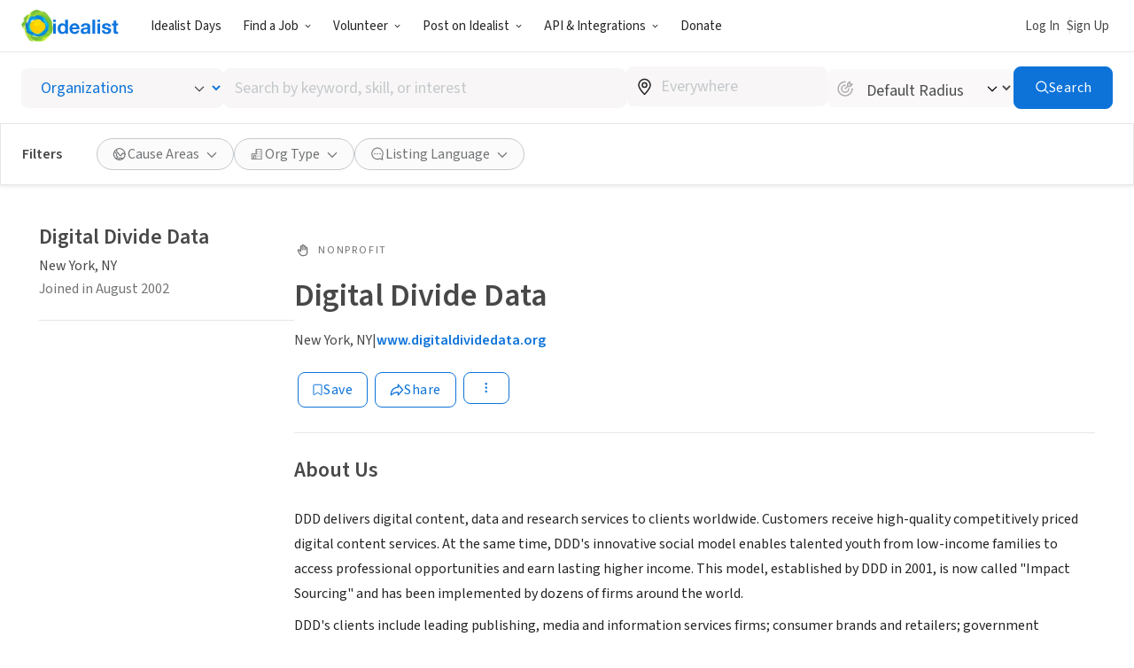

--- FILE ---
content_type: text/javascript
request_url: https://www.idealist.org/assets/ffa2b6962415b32faa7e27ea4dd7e3d8563a6603/js/en/ViewOrgPage.js
body_size: 17657
content:
window.idealistStrings = window.idealistStrings || {};
window.getTranslatedText = function(locale, text) {
                        const strings = window.idealistStrings || {};
                        return strings[text] || text;
                     };
/*! For license information please see ViewOrgPage.js.LICENSE.txt */
"use strict";(self.__LOADABLE_LOADED_CHUNKS__=self.__LOADABLE_LOADED_CHUNKS__||[]).push([[6567],{3865(e,n,t){function i(i18n){return{JOB:i18n("jobs"),INTERNSHIP:i18n("internships"),VOLOP:i18n("volunteer opportunities"),ORG:i18n("organizations"),EVENT:i18n("events"),IMPORTED:i18n("opportunities")}}t.d(n,{C:()=>r,m:()=>i});var r={JOB:"jobs",INTERNSHIP:"internships",VOLOP:"volunteer opportunities",ORG:"organizations",EVENT:"events",IMPORTED:"opportunities"}},10628(e,n,t){t.d(n,{m:()=>g});t(77332),t(66471);var i=t(29597),r=t.n(i),o=t(10456),a=t(94530),l=t(83876),s=t(62634),c=t(35593),u=t(81001),d=t(96026),p=t(3865),h=t(35656),f=o.I4.div.withConfig({componentId:"sc-1cjnx7h-0"})(["display:flex;flex-direction:row;justify-content:space-around;"]);function g(e){var n=e.disabled,t=e.listingType,i=e.listingSaved,o=e.onSaveListing,g=e.onUnsaveListing,m=e.orgDetails,x=e.tabIndex,i18n=(0,c.s)().i18n,y=i?i18n("Unsave"):i18n("Save");return(0,h.jsx)(s.m,{content:(0,h.jsxs)("div",{"data-qa-id":"save-listing-tooltip",children:[(0,h.jsx)(a.a,{mb:3,children:i18n("Would you like to get alerts when this organization posts new %(listingTypeName)s?",{listingTypeName:(0,p.m)(i18n)[t]})}),(0,h.jsxs)(f,{children:[(0,h.jsx)(l.$,{type:"button",variant:"secondary",onClick:function(){r()(m,"Missing data to save org"),m.onDismissSaveOrgTooltip(),(0,u.T)("Save Org Tooltip",{cta_type:"no"})},qaId:"decline-button",children:i18n("No, thank you")}),(0,h.jsx)(l.$,{type:"button",variant:"primary",onClick:function(){!async function(){r()(m,"Missing data to save org"),(0,u.T)("Save Org Tooltip",{cta_type:"yes"}),await m.onSaveOrg()}()},qaId:"confirm-button",children:i18n("Yes!")})]})]}),placement:"bottom-left",closeable:!0,size:"large",variant:"brand-blue",renderCondition:Boolean(null==m?void 0:m.shouldShowSaveOrgTooltip),onRender:function(){return(0,d.B)("Displayed: Save Org Tooltip")},children:(0,h.jsx)("div",{children:(0,h.jsx)(l.$,{type:"button",disabled:n,"aria-label":y,variant:"secondary",icon:{name:"bookmark",size:16},qaId:i?"unsave-listing":"save-listing",onClick:function(){if(i)g();else o()},tabIndex:x,title:y,children:y})})})}},11921(e,n,t){t.d(n,{t:()=>o});var i=t(10456).I4.div.withConfig({componentId:"sc-18g5sue-0"})(["flex:1;padding-top:32px;"]),r=t(35656);function o(e){var n=e.children;return(0,r.jsx)(i,{children:n})}},12802(e,n,t){t.d(n,{B:()=>j});t(8248),t(50928),t(51470),t(7809),t(6761),t(73645),t(60963),t(72377),t(14999),t(52093),t(14255),t(51621),t(27439),t(18888),t(30679),t(2657),t(77332),t(66471),t(47402),t(29035),t(41790),t(39221),t(55763),t(16399),t(91273),t(37716),t(25241),t(57100);var i=t(57140),r=t(89736),o=t(88131),a=t(60491),l=t(35593),s=t(62867),c=t(46191),u=t(93772),d=t(81001),p=t(73455),h=t(30550),f=t(97847);function g(e){return g="function"==typeof Symbol&&"symbol"==typeof Symbol.iterator?function(e){return typeof e}:function(e){return e&&"function"==typeof Symbol&&e.constructor===Symbol&&e!==Symbol.prototype?"symbol":typeof e},g(e)}function m(e,n){var t=Object.keys(e);if(Object.getOwnPropertySymbols){var i=Object.getOwnPropertySymbols(e);n&&(i=i.filter(function(n){return Object.getOwnPropertyDescriptor(e,n).enumerable})),t.push.apply(t,i)}return t}function x(e){for(var n=1;n<arguments.length;n++){var t=null!=arguments[n]?arguments[n]:{};n%2?m(Object(t),!0).forEach(function(n){y(e,n,t[n])}):Object.getOwnPropertyDescriptors?Object.defineProperties(e,Object.getOwnPropertyDescriptors(t)):m(Object(t)).forEach(function(n){Object.defineProperty(e,n,Object.getOwnPropertyDescriptor(t,n))})}return e}function y(e,n,t){return(n=function(e){var n=function(e,n){if("object"!=g(e)||!e)return e;var t=e[Symbol.toPrimitive];if(void 0!==t){var i=t.call(e,n||"default");if("object"!=g(i))return i;throw new TypeError("@@toPrimitive must return a primitive value.")}return("string"===n?String:Number)(e)}(e,"string");return"symbol"==g(n)?n:n+""}(n))in e?Object.defineProperty(e,n,{value:t,enumerable:!0,configurable:!0,writable:!0}):e[n]=t,e}function v(e,n){return function(e){if(Array.isArray(e))return e}(e)||function(e,n){var t=null==e?null:"undefined"!=typeof Symbol&&e[Symbol.iterator]||e["@@iterator"];if(null!=t){var i,r,o,a,l=[],s=!0,c=!1;try{if(o=(t=t.call(e)).next,0===n){if(Object(t)!==t)return;s=!1}else for(;!(s=(i=o.call(t)).done)&&(l.push(i.value),l.length!==n);s=!0);}catch(e){c=!0,r=e}finally{try{if(!s&&null!=t.return&&(a=t.return(),Object(a)!==a))return}finally{if(c)throw r}}return l}}(e,n)||function(e,n){if(e){if("string"==typeof e)return b(e,n);var t={}.toString.call(e).slice(8,-1);return"Object"===t&&e.constructor&&(t=e.constructor.name),"Map"===t||"Set"===t?Array.from(e):"Arguments"===t||/^(?:Ui|I)nt(?:8|16|32)(?:Clamped)?Array$/.test(t)?b(e,n):void 0}}(e,n)||function(){throw new TypeError("Invalid attempt to destructure non-iterable instance.\nIn order to be iterable, non-array objects must have a [Symbol.iterator]() method.")}()}function b(e,n){(null==n||n>e.length)&&(n=e.length);for(var t=0,i=Array(n);t<n;t++)i[t]=e[t];return i}function j(e){var n=e.listingType,t=e.listingId,g=e.initiallySaved,m=e.orgId,b=e.orgType,j=e.onSaved,I=e.onUnsaved,w=e.trackClickEvent,O=e.searchSavedListingsStore,T=(0,r.tg)().loggedIn,S=(0,i.useRef)(T),i18n=(0,l.s)().i18n,C=(0,r.N$)().actionsWhileLoggedOutProcessedAt,k=(0,i.useRef)(C),P=v((0,o.l)(g,{key:null!=t?t:""}),2),N=P[0],E=P[1],R=(0,a.F)(N),A=(0,i.useCallback)(function(){if(t)(0,f.to)("EMAIL_SIGNUP",{title:"Save this ".concat((0,p.n)(i18n)[n]),tmpStorage:{type:"savedListing",savedListing:{id:t,type:n}},redirectTo:"".concat(window.location.pathname).concat(window.location.search)})},[t,n,i18n]),z=(0,i.useCallback)(async function(){if(t){if(w)(0,d.T)("Save Listing",{listing_type:(0,p.n)(i18n)[n],listing_id:t,org_id:m,org_type:b});if(!T)return A();await(0,c.j)(t,n),null==j||j(),E(!0)}},[t,w,T,A,n,j,E,m,b,i18n]),L=(0,i.useCallback)(async function(){if(t)await(0,u.G)(t,n),null==I||I(),E(!1)},[t,n,I,E]);return(0,i.useEffect)(function(){if(t)if(!O)if(S.current!==T||k.current!==C)(0,s.q)([t]).then(function(e){var n=Boolean(e[t]);if(R.current!==n)E(n)})},[T,C,O,t,R,E]),(0,i.useEffect)(function(){if(t)if(O)if(N!==Boolean(O.getState()[t]))O.setState(function(e){return x(x({},e),{},y({},t,N))})},[R,t,N,O]),(0,i.useEffect)(function(){if(t)if(O)return O.subscribe(function(e){if(Boolean(e[t])!==R.current)E(Boolean(e[t]))})},[t,R,E,O]),{saved:N,save:function(){return(0,h.H)(z)},unsave:function(){return(0,h.H)(L)}}}},13901(e,n,t){t.d(n,{W:()=>c});var i=t(10456),r=t(41927),o="67px",a=i.I4.div.withConfig({componentId:"sc-1nfwnnw-0"})(["min-height:",";position:fixed;width:100%;left:0;bottom:0;z-index:3;@media all and (min-width:","){display:none;}@media print{display:none;}"],o,r.o5.mdUp),l=i.I4.div.withConfig({componentId:"sc-1nfwnnw-1"})(["align-items:center;display:flex;justify-content:center;margin-bottom:0;min-height:",";background-color:",";box-shadow:0 -3px 4px 1px rgb(0 0 0 / 15%);& > button,& > a{&:first-child{margin-left:16px;}margin-right:16px;}"],o,r.Tj.white),s=t(35656);function c(e){var n=e.children;return(0,s.jsx)(a,{id:"button-bar-container",children:(0,s.jsx)(l,{children:n})})}},18318(e,n,t){t.d(n,{L:()=>l,g:()=>s});t(14255),t(8370);var i,r=t(10456);var o,a,l=(0,r.AH)(i||(o=["\n  @media print {\n    display: none;\n    width: auto;\n    border: 0;\n    margin: 0;\n    padding: 0;\n    float: none;\n    overflow: visible;\n  }\n"],a||(a=o.slice(0)),i=Object.freeze(Object.defineProperties(o,{raw:{value:Object.freeze(a)}})))),s=r.I4.div.withConfig({componentId:"sc-12s8dnw-0"})(["overflow:auto;",";"],l)},26476(e,n,t){t.d(n,{A:()=>o});var i=t(31632),r=t(35656);function o(e){var n=e.id,t=e.children,o=e.maxWidth,a=e.qaId;return(0,r.jsx)(i.UP,{id:n,"data-qa-id":a,style:{maxWidth:o},$withFilters:!0,children:t})}},28502(e,n,t){t.d(n,{A:()=>c});var i=t(35593),r=t(10456),o=t(41927),a=(0,r.AH)(["font-size:16px;line-height:1.75;color:",";> :first-child{margin-top:0;}> :last-child{margin-bottom:0;}p{margin:8px 0;}h4 strong{font-weight:inherit;}ul{padding-left:","px;}ol{list-style:decimal;padding-left:","px;&::before{content:none;}}ol ol{list-style-type:lower-alpha;}ol ol ol{list-style-type:lower-roman;}ul li::marker{font-size:0.7em;}"],o.Tj.darkContentGrey,48,48),l=r.I4.div.withConfig({componentId:"sc-oi58gl-0"})(["overflow-wrap:anywhere;",";.ql-picker{&.ql-header{.ql-picker-label{&::before{content:'","';}&[data-value='4']::before{content:'","';}}.ql-picker-item{&::before{font-size:1em;content:'","';}&[data-value='4']::before{content:'","';}}}}"],a,function(e){return e.$bodyText},function(e){return e.$headlineText},function(e){return e.$bodyText},function(e){return e.$headlineText}),s=t(35656);function c(e){var n=e.content,i18n=(0,i.s)().i18n;return(0,s.jsx)(l,{dangerouslySetInnerHTML:{__html:n},$bodyText:i18n("Body"),$headlineText:i18n("Headline")})}},31632(e,n,t){t.d(n,{UP:()=>a,HC:()=>l,se:()=>s});var i=t(10456),r=t(51797),o=t(41927),a=i.I4.aside.withConfig({componentId:"sc-jjlhz2-0"})(["display:flex;flex-direction:column;flex-grow:0;flex-shrink:0;position:sticky;top:",";height:100%;padding-top:",";overflow-wrap:break-word;@media all and (max-width:","){display:none;}@media all and (min-width:",") and (max-width:","){width:308px;}@media all and (min-width:","){width:418px;}"],function(e){return e.$withFilters?"".concat(210,"px"):"".concat(140,"px")},o.YK[24],o.o5.mdDown,o.o5.mdUp,o.o5.lgDown,o.o5.lgUp),l=i.I4.div.withConfig({componentId:"sc-jjlhz2-1"})(["background-color:",";padding:",";border-radius:4px;"],o.Tj.softBlue,o.YK[16]),s=(0,i.I4)(r.k).withConfig({componentId:"sc-jjlhz2-2"})(["font-weight:",";font-size:",";"],o.NM.normal,o.GR[14])},33284(e,n,t){t.d(n,{c:()=>j});t(73645),t(81721),t(47402),t(55763);var i=t(57140),r=t(2513),o=t(94530),a=t(83876),l=t(58068),s=t(16918),c=t(50655),u=t(17693),d=t(93900),p=t(73162),h=t(35593),f=t(81910),g=t(81001),m=t(96026),x=t(11361),y=t(2143),v=t(97847),b=t(35656);function j(e){var n=e.listingUrl,t=e.type,i18n=(0,h.s)().i18n,j=(0,i.useRef)(null),I=(0,r.zy)(),w="".concat(I.pathname).concat(I.search);return(0,p.n)({ref:j,threshold:.5,onReach:(0,i.useCallback)(function(){(0,m.B)("Displayed: Job Listing CTA block")},[])}),(0,b.jsx)("div",{"data-qa-id":"job-listing-signup-promo",ref:j,children:(0,b.jsxs)(d.F,{$gradientBorder:!0,position:"relative",display:"flex",flex:"1",py:5,px:4,borderRadius:"4px",children:[(0,b.jsx)(o.a,{display:"flex",justifyContent:"center",width:[0,0,"50%"],children:(0,b.jsx)(l.L,{xs:!0,sm:!0,children:(0,b.jsx)(s._,{src:(0,y.A)("planning.svg"),alt:"Illustration",expandSize:!0})})}),(0,b.jsxs)(o.a,{textAlign:["center","center","left"],width:["100%","100%","50%"],children:[(0,b.jsx)(u.H2,{mb:3,children:"JOB"===t?i18n("Take the Next Step in Your Career"):i18n("Discover Your Calling")}),(0,b.jsx)(c.n,{mb:3,children:"JOB"===t?i18n("Match with social-impact hiring managers, explore the latest job opportunities, and get notified when new opportunities meet your search criteria."):i18n("Find opportunities to change the world with the latest social-impact job, internship, and volunteer listings. Plus, explore resources for taking action in your community.")}),(0,b.jsx)(o.a,{mb:3,children:(0,b.jsx)(a.$,{type:"link",href:f.uG.with({to:w}),nativeAnchorTag:!0,variant:"primary",onClick:function(e){e.preventDefault(),(0,g.T)("".concat(x.G[t]," Listing CTA: Sign Up")),(0,v.to)("SIGNUP",{redirectTo:n})},qaId:"listing-promo-signup-link",children:i18n("Sign Up Now")})}),(0,b.jsx)(a.$,{type:"link",href:f.Lr.with({to:w}),variant:"link",size:"small",nativeAnchorTag:!0,noPadding:!0,onClick:function(e){e.preventDefault(),(0,g.T)("".concat(x.G[t]," Listing CTA: Log In")),(0,v.to)("LOGIN",{redirectTo:n})},qaId:"listing-promo-login-link",children:i18n("Already a user? Log in")})]})]})})}},38160(e,n,t){t.r(n),t.d(n,{ViewOrgPage:()=>jn});t(8248),t(50928),t(51470),t(6761),t(73645),t(60963),t(72377),t(14999),t(88803),t(52093),t(14255),t(77332),t(66471),t(47402),t(29035),t(41790),t(39221),t(55763),t(32647),t(16399),t(91273),t(77621),t(42491),t(57100),t(3391),t(31430),t(50589),t(34512);var i=t(57140),r=t(2513),o=t(94530),a=t(13901),l=t(72482),s=t(58068),c=t(22858),u=t(70210),d=t(18318),p=t(28806),h=t(89736),f=t(83231),g=t(35593),m=t(81988),x=t(11921),y=t(26476),v=t(33284),b=t(12802),j=t(42405),I=t(15052),w=t(89633),O=t(93968),T=t(48641),S=t(42850),C=t(97847),k=t(10456),P=t(7069),N=t(41927),E=k.I4.header.withConfig({componentId:"sc-1phkskf-0"})(["@media all and (min-width:","){margin-bottom:16px;margin-top:32px;}"],N.o5.lgUp),R=k.I4.div.withConfig({componentId:"sc-1phkskf-1"})(["background:",";margin-top:70px;padding:70px 0;text-align:center;"],N.Tj.backgroundGrey),A=k.I4.div.withConfig({componentId:"sc-1phkskf-2"})(["margin:0 auto;max-width:","px;padding:0 ","px;"],N.JX[3],N.wE/2),z=k.I4.div.withConfig({componentId:"sc-1phkskf-3"})([""]),L=k.I4.ul.withConfig({componentId:"sc-1phkskf-4"})(["appearance:none;margin:0;padding:0;display:flex;align-items:center;gap:12px;list-style:none;&:not(:empty){margin-top:16px;}"]),$=k.I4.li.withConfig({componentId:"sc-1phkskf-5"})(["appearance:none;"]),U=(0,k.I4)(P.c).withConfig({componentId:"sc-1phkskf-6"})(["display:flex;justify-content:center;align-items:center;width:28px;height:28px;border-radius:100%;background:",";transition:",";transition-property:background;color:",";&:hover,&:focus{color:",";background:",";}"],N.Tj.secondarySkyBlue,N.kY,N.Tj.white,N.Tj.white,N.Tj.hoverBlue),B=t(83876),D=t(10628),M=t(98246),G=t(56955),q=t(81001);function V(e){return[e.jobs.length>0&&"JOB",e.internships.length>0&&"INTERNSHIP",e.volops.length>0&&"VOLOP",e.events.length>0&&"EVENT"].filter(Boolean)}function _(e){return V(e).length>0}var H=t(35656);function Y(e){var n=e.org,t=e.isPreview,i=e.mobile,r=e.saved,a=e.onSave,l=e.onUnsave,i18n=(0,g.s)().i18n;return(0,H.jsxs)(o.a,{display:"flex",flexWrap:"wrap",position:"relative",children:[_(n)&&(0,H.jsx)(o.a,{m:"4px",children:(0,H.jsx)(B.$,{type:"link",href:"#opportunities",variant:"primary",onClick:function(){return(0,q.T)("See Opportunities",{type:"Button Top"})},children:i18n("See opportunities")})}),(0,H.jsx)(o.a,{m:1,children:(0,H.jsx)(D.m,{listingType:"ORG",disabled:t,listingSaved:r,onSaveListing:a,onUnsaveListing:l,orgDetails:null})}),!i&&(0,H.jsx)(o.a,{m:1,children:(0,H.jsx)(M.k,{listingId:n.id,listingType:"ORG",listingUrl:n.url,disabled:t})}),(0,H.jsx)(o.a,{m:1,children:(0,H.jsx)(G.x,{listingId:n.id,listingType:"ORG",listingUrl:n.url,orgDetails:null,markAsAppliedButton:null})})]})}var F=t(84777),J=t(92877);function K(e){return K="function"==typeof Symbol&&"symbol"==typeof Symbol.iterator?function(e){return typeof e}:function(e){return e&&"function"==typeof Symbol&&e.constructor===Symbol&&e!==Symbol.prototype?"symbol":typeof e},K(e)}var W=t(68803),Z=t(67576);function Q(e){var n=e.handle,t=e.mimetype,i=e.ratio,r=e.width,o=e.height;return(0,Z.b)({data:{handle:n,mimetype:t},width:r*i,height:o*i,fit:"crop",insecureSVG:!0})}var X=k.I4.div.withConfig({componentId:"sc-1mzvjav-0"})(["width:100%;height:100%;background-repeat:no-repeat;background-position:top center;background-size:cover;",";@media all and (min-width:","){",";}"],function(e){return(0,W.J5)(Q({handle:e.$handle,mimetype:e.$mimetype,ratio:1,width:320,height:35}),{filename2x:Q({handle:e.$handle,mimetype:e.$mimetype,ratio:2,width:320,height:35}),filename3x:Q({handle:e.$handle,mimetype:e.$mimetype,ratio:3,width:320,height:35})})},N.o5.mdUp,function(e){return(0,W.J5)(Q({handle:e.$handle,mimetype:e.$mimetype,ratio:1,width:1440,height:200}),{filename2x:Q({handle:e.$handle,mimetype:e.$mimetype,ratio:2,width:1440,height:200}),filename3x:Q({handle:e.$handle,mimetype:e.$mimetype,ratio:3,width:1440,height:200})})}),ee=(t(7809),t(51621),t(27439),t(18888),t(30679),t(2657),t(37716),t(25241),t(80456)),ne=t(92988),te=t(88397),ie=t(14830),re=t(620),oe=(0,H.jsx)(te.I,{href:"https://www.idealist.org/en/about/contact",target:"_blank",onClick:function(e){return(0,ie.S)(e,"Org Preview - Contact Idealist")}});function ae(e){var i18n=e.i18n,n=e.locale,t=e.org,i=(0,re.uR)({date:t.created,locale:n});if(i===(0,re.uR)({date:Date.now(),locale:n}))if(t.is501c3)return i18n("Thank you! Your organization has been submitted for approval and will be reviewed within two business days. In the meantime, you can customize your profile, create a job listing, or contact the {{link}}Idealist Community Support Team{{/link}} if you have any questions.",{link:oe});else return i18n("Thank you! Your organization has been submitted for approval and will be reviewed within two business days. In the meantime, you can customize your profile or contact the {{link}}Idealist Community Support Team{{/link}} if you have any questions.",{link:oe});if(t.is501c3)return i18n("Your organization was submitted for approval on %(createdDate)s. In the meantime, you can customize your profile or create a job listing. If you have any questions or if it has been more than two business days since applying, please contact the {{link}}Idealist Community Support Team{{/link}}.",{createdDate:i,link:oe});else return i18n("Your organization was submitted for approval on %(createdDate)s. In the meantime, you can customize your profile. If you have any questions or if it has been more than two business days since applying, please contact the {{link}}Idealist Community Support Team{{/link}}.",{createdDate:i,link:oe})}function le(e){return le="function"==typeof Symbol&&"symbol"==typeof Symbol.iterator?function(e){return typeof e}:function(e){return e&&"function"==typeof Symbol&&e.constructor===Symbol&&e!==Symbol.prototype?"symbol":typeof e},le(e)}function se(e,n){var t=Object.keys(e);if(Object.getOwnPropertySymbols){var i=Object.getOwnPropertySymbols(e);n&&(i=i.filter(function(n){return Object.getOwnPropertyDescriptor(e,n).enumerable})),t.push.apply(t,i)}return t}function ce(e){for(var n=1;n<arguments.length;n++){var t=null!=arguments[n]?arguments[n]:{};n%2?se(Object(t),!0).forEach(function(n){ue(e,n,t[n])}):Object.getOwnPropertyDescriptors?Object.defineProperties(e,Object.getOwnPropertyDescriptors(t)):se(Object(t)).forEach(function(n){Object.defineProperty(e,n,Object.getOwnPropertyDescriptor(t,n))})}return e}function ue(e,n,t){return(n=function(e){var n=function(e,n){if("object"!=le(e)||!e)return e;var t=e[Symbol.toPrimitive];if(void 0!==t){var i=t.call(e,n||"default");if("object"!=le(i))return i;throw new TypeError("@@toPrimitive must return a primitive value.")}return("string"===n?String:Number)(e)}(e,"string");return"symbol"==le(n)?n:n+""}(n))in e?Object.defineProperty(e,n,{value:t,enumerable:!0,configurable:!0,writable:!0}):e[n]=t,e}function de(e,n){return function(e){if(Array.isArray(e))return e}(e)||function(e,n){var t=null==e?null:"undefined"!=typeof Symbol&&e[Symbol.iterator]||e["@@iterator"];if(null!=t){var i,r,o,a,l=[],s=!0,c=!1;try{if(o=(t=t.call(e)).next,0===n){if(Object(t)!==t)return;s=!1}else for(;!(s=(i=o.call(t)).done)&&(l.push(i.value),l.length!==n);s=!0);}catch(e){c=!0,r=e}finally{try{if(!s&&null!=t.return&&(a=t.return(),Object(a)!==a))return}finally{if(c)throw r}}return l}}(e,n)||function(e,n){if(e){if("string"==typeof e)return pe(e,n);var t={}.toString.call(e).slice(8,-1);return"Object"===t&&e.constructor&&(t=e.constructor.name),"Map"===t||"Set"===t?Array.from(e):"Arguments"===t||/^(?:Ui|I)nt(?:8|16|32)(?:Clamped)?Array$/.test(t)?pe(e,n):void 0}}(e,n)||function(){throw new TypeError("Invalid attempt to destructure non-iterable instance.\nIn order to be iterable, non-array objects must have a [Symbol.iterator]() method.")}()}function pe(e,n){(null==n||n>e.length)&&(n=e.length);for(var t=0,i=Array(n);t<n;t++)i[t]=e[t];return i}function he(e){var n,t=e.org,r=(0,g.s)(),i18n=r.i18n,o=r.locale,a=null!==(n=(0,ne.Gq)("orgPreviewInfoDismissed"))&&void 0!==n?n:{},l=de((0,i.useState)(Boolean(a[t.id])),2),s=l[0],c=l[1];if(s)return null;else return(0,H.jsxs)("div",{style:{background:N.Tj.softBlue,padding:40,position:"relative"},children:[(0,H.jsx)("div",{style:{position:"absolute",top:12,right:4},children:(0,H.jsx)(ee._,{onClick:function(){var e,n=null!==(e=(0,ne.Gq)("orgPreviewInfoDismissed"))&&void 0!==e?e:{};(0,ne.SO)("orgPreviewInfoDismissed",ce(ce({},n),{},ue({},t.id,!0))),c(!0)}})}),(0,H.jsx)("div",{style:{maxWidth:1152,margin:"0 auto",fontSize:16,lineHeight:1.875},children:ae({i18n,locale:o,org:t})})]})}function fe(e){var n,t=e.org,i=e.isPreview,r=e.isPublished,a=e.orgOwner,l=e.editMode,s=e.onSubmit,i18n=(0,g.s)().i18n;return(0,H.jsxs)(H.Fragment,{children:[i&&!r&&!t.isFrozen&&(n=t,"object"===K(n)&&null!==n&&"orgDataHash"in n)&&(0,H.jsx)(he,{org:t}),(0,H.jsx)(o.a,{height:[a?80:35,null,null,200],children:a&&l?(0,H.jsx)(F.l,{analyticsTitle:"[main] Org page - banner",usageContext:"page",initialValues:{banner:t.banner,id:t.id},onSubmit:s,render:function(e){var n=e.submitForm;return(0,H.jsx)(J.Y,{name:"banner",format:"banner",message:i18n("Drag a banner image here"),aspectRatio:7.2,altText:t.name,overlayButton:!0,onChange:function(e){(0,q.T)("Org profile: upload banner"),n({banner:e})},confirmModal:!0,extraAnalyticsData:{context:"Org Page",file_type:"Org Banner",file_label:"Drag a banner image here"}})}}):t.banner&&(0,H.jsx)(X,{$handle:t.banner.handle,$mimetype:t.banner.mimetype,"data-qa-id":"banner-image"})})]})}t(53006),t(87311),t(51012);var ge=t(59730),me=k.I4.ul.withConfig({componentId:"sc-1uk8rma-0"})(["max-width:600px;margin-top:1.125em;padding:0;list-style-type:none;li{display:flex;align-items:flex-start;margin:0;overflow-wrap:break-word;&:not(:last-child){margin-bottom:12px;}&::before{content:none;}}",";@media all and (min-width:","){li{display:inline-flex;vertical-align:top;width:","%;padding-right:20px;}}"],function(e){return e.$noSvgStyles?void 0:"svg {\n    transform: translateY(0.875em) translateY(-50%);\n    flex: 0 0 auto;\n    width: 24px;\n    margin-right: 12px;\n    vertical-align: middle;\n  }"},N.o5.xsUp,function(e){var n=e.$columns;return 100/(void 0===n?2:n)}),xe=t(62585),ye=t(84175),ve=t(82858),be=t(52865),je=t(83066),Ie=t(65362),we=t(47745),Oe=t(3536);var Te=(0,k.I4)(function(e){var i18n=(0,g.s)().i18n,n=e.icon,t=e.count,i=e.className,r=e.children;return(0,H.jsxs)("div",{className:i,children:[(0,H.jsx)("div",{className:"tab-icon",children:n}),(0,H.jsxs)("div",{className:"tab-label",children:[r,(0,H.jsx)("div",{className:"tab-count",children:i18n("%(count)s %(listing)s",{count:t,listing:1===t?"listing":"listings"})})]})]})}).withConfig({componentId:"sc-164hthr-0"})(["display:flex;align-items:center;padding-left:",";padding-right:",";.tab-label{display:flex;flex-direction:column;font-size:20px;color:",";}.tab-count{font-size:16px;}.tab-icon{display:flex;align-items:center;justify-content:center;width:",";height:",";background-color:",";border-radius:50%;margin-right:",";}"],N.YK[24],N.YK[24],function(e){return e.$active?N.Tj.brandBlue:N.Tj.mediumContentGrey},N.YK[40],N.YK[40],function(e){return e.$active?N.Tj.brandBlue:N.Tj.elementGrey},N.YK[16]),Se=t(98731),Ce=t(79072),ke=t(51797),Pe=t(63462),Ne=t(39462),Ee=t(26163),Re=t(63434),Ae=(0,k.I4)(Pe.X).withConfig({componentId:"sc-1yadc6c-0"})(["",""],function(e){return e.$stacked&&"tbody > tr:nth-of-type(odd) {\n    background-color: ".concat(N.Tj.backgroundGrey,";\n  }\n  tr > td {\n    display: table-row;\n  }")});function ze(e){var n=e.listingType,t=e.listings,r=(0,g.s)(),i18n=r.i18n,o=r.locale,a=(0,ye.O)({xs:!0,sm:!1}),l=(0,Ee.D)();return(0,H.jsx)(Ae,{$stacked:a,headings:[],data:t.map(function(e){return[(0,H.jsx)(ke.k,{to:e.url[o],onClick:function(){return(0,q.T)("Current Listings on Org Page",{listing_type:n})},children:e.name},e.id),(0,H.jsxs)(i.Fragment,{children:[!e.address?i18n("Online/Virtual"):(0,Re.O)({i18n,remoteOptions:{remoteZone:e.remoteZone,remoteCountry:e.remoteCountry,remoteState:e.remoteState},address:e.address}),"REMOTE"===e.locationType&&(0,H.jsx)("span",{style:{marginLeft:N.YK[6]},children:(0,Se.sprintf)("(%(text)s)",{text:i18n("Remote")})})]},"location"),l?i18n("Posted %(postedAt)s",{postedAt:(0,re.xI)({date:e.firstPublished,locale:o})}):"..."]})})}function Le(e){var n=e.listingType,t=e.listings,i18n=(0,g.s)().i18n;if(t.length>10)return(0,H.jsx)(Ne.W,{children:function(e,i){return(0,H.jsxs)(H.Fragment,{children:[(0,H.jsx)("div",{style:{marginBottom:10},children:(0,H.jsx)(ze,{listingType:n,listings:e?t:t.slice(0,10)})}),(0,H.jsx)(Ce.L,{qaId:"view-more-org-listings",onClick:function(){return i()},open:e,children:e?i18n("View less"):i18n("View %(count)s more",{count:t.length-10})})]})}});else return(0,H.jsx)(ze,{listingType:n,listings:t})}t(26128);var $e=["JOB","INTERNSHIP","VOLOP","EVENT"];function Ue(e,n){return function(e){if(Array.isArray(e))return e}(e)||function(e,n){var t=null==e?null:"undefined"!=typeof Symbol&&e[Symbol.iterator]||e["@@iterator"];if(null!=t){var i,r,o,a,l=[],s=!0,c=!1;try{if(o=(t=t.call(e)).next,0===n){if(Object(t)!==t)return;s=!1}else for(;!(s=(i=o.call(t)).done)&&(l.push(i.value),l.length!==n);s=!0);}catch(e){c=!0,r=e}finally{try{if(!s&&null!=t.return&&(a=t.return(),Object(a)!==a))return}finally{if(c)throw r}}return l}}(e,n)||function(e,n){if(e){if("string"==typeof e)return Be(e,n);var t={}.toString.call(e).slice(8,-1);return"Object"===t&&e.constructor&&(t=e.constructor.name),"Map"===t||"Set"===t?Array.from(e):"Arguments"===t||/^(?:Ui|I)nt(?:8|16|32)(?:Clamped)?Array$/.test(t)?Be(e,n):void 0}}(e,n)||function(){throw new TypeError("Invalid attempt to destructure non-iterable instance.\nIn order to be iterable, non-array objects must have a [Symbol.iterator]() method.")}()}function Be(e,n){(null==n||n>e.length)&&(n=e.length);for(var t=0,i=Array(n);t<n;t++)i[t]=e[t];return i}function De(e){var n,t=e.org,r=e.defaultTab,i18n=(0,g.s)().i18n,a=Ue((0,Oe.k)({name:"tab"}),2),l=a[0],s=a[1],u=(n=l,Boolean(n&&$e.includes(n)))?l:r,d=(0,i.useMemo)(function(){return[t.jobs.length>0&&(0,we.a)({prefix:"org-listings",value:"JOB",label:(0,H.jsx)(Te,{$active:"JOB"===u,count:t.jobs.length,icon:(0,H.jsx)(c.I,{name:"briefcase",colorName:"white",size:24}),children:i18n("Jobs")})}),t.internships.length>0&&(0,we.a)({prefix:"org-listings",value:"INTERNSHIP",label:(0,H.jsx)(Te,{$active:"INTERNSHIP"===u,count:t.internships.length,icon:(0,H.jsx)(c.I,{name:"sign-path",colorName:"white",size:24}),children:i18n("Internships")})}),t.volops.length>0&&(0,we.a)({prefix:"org-listings",value:"VOLOP",label:(0,H.jsx)(Te,{$active:"VOLOP"===u,count:t.volops.length,icon:(0,H.jsx)(c.I,{name:"hand",colorName:"white",size:24}),children:i18n("Volunteering")})}),t.events.length>0&&(0,we.a)({prefix:"org-listings",value:"EVENT",label:(0,H.jsx)(Te,{$active:"EVENT"===u,count:t.events.length,icon:(0,H.jsx)(c.I,{name:"star-calendar",colorName:"white",size:24}),children:i18n("Events")})})].filter(Boolean)},[i18n,t,u]),p=(0,i.useMemo)(function(){switch(u){case"JOB":return t.jobs;case"INTERNSHIP":return t.internships;case"VOLOP":return t.volops;case"EVENT":return t.events}},[t,u]);return(0,H.jsxs)(H.Fragment,{children:[(0,H.jsx)(o.a,{borderBottom:"1px solid ".concat(N.Tj.calloutGrey),children:(0,H.jsx)(Ie.t,{tabs:d,value:u,onSelectTab:function(e){return s(e)},variant:"compact-marker",layout:"horizontal"})}),(0,H.jsx)(o.a,{mt:N.YK[40],children:(0,H.jsx)(Le,{listingType:u,listings:p})})]})}var Me=t(26154),Ge=t(58001);function qe(e,n){return function(e){if(Array.isArray(e))return e}(e)||function(e,n){var t=null==e?null:"undefined"!=typeof Symbol&&e[Symbol.iterator]||e["@@iterator"];if(null!=t){var i,r,o,a,l=[],s=!0,c=!1;try{if(o=(t=t.call(e)).next,0===n){if(Object(t)!==t)return;s=!1}else for(;!(s=(i=o.call(t)).done)&&(l.push(i.value),l.length!==n);s=!0);}catch(e){c=!0,r=e}finally{try{if(!s&&null!=t.return&&(a=t.return(),Object(a)!==a))return}finally{if(c)throw r}}return l}}(e,n)||function(e,n){if(e){if("string"==typeof e)return Ve(e,n);var t={}.toString.call(e).slice(8,-1);return"Object"===t&&e.constructor&&(t=e.constructor.name),"Map"===t||"Set"===t?Array.from(e):"Arguments"===t||/^(?:Ui|I)nt(?:8|16|32)(?:Clamped)?Array$/.test(t)?Ve(e,n):void 0}}(e,n)||function(){throw new TypeError("Invalid attempt to destructure non-iterable instance.\nIn order to be iterable, non-array objects must have a [Symbol.iterator]() method.")}()}function Ve(e,n){(null==n||n>e.length)&&(n=e.length);for(var t=0,i=Array(n);t<n;t++)i[t]=e[t];return i}var _e=k.I4.summary.withConfig({componentId:"sc-su2xyo-0"})(["display:flex;justify-content:space-between;align-items:center;padding-top:",";padding-bottom:",";"],N.YK[12],N.YK[12]),He=(0,k.I4)(Ge.A).withConfig({componentId:"sc-su2xyo-1"})(["border-bottom:1px solid ",";"],N.Tj.calloutGrey);function Ye(e){var n=e.org,t=e.defaultTab,i18n=(0,g.s)().i18n,r=qe((0,i.useState)(t),2),o=r[0],a=r[1];return(0,H.jsxs)(Me.n,{children:[n.jobs.length>0&&(0,H.jsx)(He,{defaultOpen:!0,name:"opportunities",onToggle:function(e){return a(function(n){if(e)return"JOB";if("JOB"===n)return null;else return n})},header:(0,H.jsxs)(_e,{children:[(0,H.jsx)(Te,{$active:"JOB"===o,count:n.jobs.length,icon:(0,H.jsx)(c.I,{name:"briefcase",colorName:"white",size:24}),children:i18n("Jobs")}),(0,H.jsx)(c.I,{name:"chevron-".concat("JOB"===o?"up":"down"),colorName:"darkContentGrey",size:24})]}),children:(0,H.jsx)(Le,{listingType:"JOB",listings:n.jobs})}),n.internships.length>0&&(0,H.jsx)(He,{defaultOpen:"INTERNSHIP"===t,name:"opportunities",onToggle:function(e){return a(function(n){if(e)return"INTERNSHIP";if("INTERNSHIP"===n)return null;else return n})},header:(0,H.jsxs)(_e,{children:[(0,H.jsx)(Te,{$active:"INTERNSHIP"===o,count:n.internships.length,icon:(0,H.jsx)(c.I,{name:"sign-path",colorName:"white",size:24}),children:i18n("Internships")}),(0,H.jsx)(c.I,{name:"chevron-".concat("INTERNSHIP"===o?"up":"down"),colorName:"black",size:24})]}),children:(0,H.jsx)(Le,{listingType:"INTERNSHIP",listings:n.internships})}),n.volops.length>0&&(0,H.jsx)(He,{defaultOpen:"VOLOP"===t,name:"opportunities",onToggle:function(e){return a(function(n){if(e)return"VOLOP";if("VOLOP"===n)return null;else return n})},header:(0,H.jsxs)(_e,{children:[(0,H.jsx)(Te,{$active:"VOLOP"===o,count:n.volops.length,icon:(0,H.jsx)(c.I,{name:"hand",colorName:"white",size:24}),children:i18n("Volunteer opportunities")}),(0,H.jsx)(c.I,{name:"chevron-".concat("VOLOP"===o?"up":"down"),colorName:"darkContentGrey",size:24})]}),children:(0,H.jsx)(Le,{listingType:"VOLOP",listings:n.volops})}),n.events.length>0&&(0,H.jsx)(He,{defaultOpen:"EVENT"===t,name:"opportunities",onToggle:function(e){return a(function(n){if(e)return"EVENT";if("EVENT"===n)return null;else return n})},header:(0,H.jsxs)(_e,{children:[(0,H.jsx)(Te,{$active:"EVENT"===o,count:n.events.length,icon:(0,H.jsx)(c.I,{name:"star-calendar",colorName:"white",size:24}),children:i18n("Events")}),(0,H.jsx)(c.I,{name:"chevron-".concat("EVENT"===o?"up":"down"),colorName:"darkContentGrey",size:24})]}),children:(0,H.jsx)(Le,{listingType:"EVENT",listings:n.events})})]})}function Fe(e){var n=e.org,i18n=(0,g.s)().i18n,t=(0,ye.O)({xs:!0,sm:!1}),r=(0,i.useMemo)(function(){var e=n.slideshowItems.find(function(e){return"IMAGE"===e.type}),t=n.slideshowItems.find(function(e){return"VIDEO"===e.type}),i=n.name;if(e&&!t)return i18n("Photos for %(orgName)s",{orgName:i});if(t&&!e)return i18n("Videos for %(orgName)s",{orgName:i});else return i18n("Photos & Videos for %(orgName)s",{orgName:i})},[i18n,n.name,n.slideshowItems]),a=(0,i.useCallback)(function(e){var t=e.itemIndex;(0,C.to)("MEDIA_GALLERY",{items:n.slideshowItems,itemIndex:t})},[n.slideshowItems]),l=(0,i.useMemo)(function(){return V(n)[0]||"JOB"},[n]);return(0,H.jsxs)(o.a,{px:0,mb:2,children:[null!==n.mission&&null!==n.missionTruncated&&(0,H.jsx)(ve.R,{id:"mission",title:i18n("Mission"),children:(0,H.jsx)(be.cp,{html:n.mission,truncateAtHeight:n.missionTruncated===n.mission?null:be.xY,showMoreLinkTitle:i18n("Read more about this organization"),showLessLinkTitle:i18n("Read less about this organization")})}),null!==n.description&&null!==n.descriptionTruncated&&(0,H.jsx)(ve.R,{id:"about",title:i18n("About Us"),children:(0,H.jsx)(be.cp,{html:n.description,truncateAtHeight:n.description===n.descriptionTruncated?null:be.xY,showMoreLinkTitle:i18n("Read more about this organization"),showLessLinkTitle:i18n("Read less about this organization")})}),n.areasOfFocusKeys.length>0&&(0,H.jsx)(ve.R,{title:i18n("Cause Areas Include"),children:(0,H.jsx)(ge.R,{columns:2,itemMargin:32,items:n.areasOfFocusKeys.map(function(e){return{key:e,value:(0,je.wJ)(i18n)[e]}})})}),(0,H.jsx)(ve.R,{title:n.phone||n.email?i18n("Location & Contact"):i18n("Location"),children:(0,H.jsxs)(me,{$columns:1,$noSvgStyles:!0,children:[n.phone&&(0,H.jsxs)("li",{children:[(0,H.jsx)(o.a,{display:"inline-flex",mr:"6px",children:(0,H.jsx)(c.I,{name:"cell-phone",size:24})}),(0,H.jsx)(te.I,{href:"tel:".concat(n.phone.replace(/[^0-9+]/g,"")),onClick:function(e){return(0,ie.S)(e,"Organization phone number",{method:"Phone"})},children:n.phone})]}),n.email&&(0,H.jsxs)("li",{children:[(0,H.jsx)(o.a,{display:"inline-flex",mr:"6px",children:(0,H.jsx)(c.I,{name:"mail",size:24})}),(0,H.jsx)(te.I,{href:"mailto:".concat(n.email),target:"_blank",onClick:function(e){return(0,ie.S)(e,"Organization email",{method:"Email"})},children:(0,H.jsx)(o.a,{whiteSpace:"nowrap",children:n.email})})]}),n.address&&(0,H.jsxs)("li",{children:[(0,H.jsx)(o.a,{display:"inline-flex",mr:"6px",children:(0,H.jsx)(c.I,{name:"location",size:24})}),(0,H.jsxs)("div",{children:[n.address.full,n.address.line2&&(0,H.jsx)("br",{}),n.address.line2]})]})]})}),n.slideshowItems.length>0&&(0,H.jsx)(ve.R,{title:r,children:(0,H.jsx)("div",{style:1===n.slideshowItems.length?{width:200}:{margin:"0 64px"},children:(0,H.jsx)(xe.b,{carouselId:"org-photos-carousel",items:n.slideshowItems,qaId:"org-carousel",onClickIndex:a,size:200})})}),_(n)&&(0,H.jsx)(o.a,{id:"opportunities",qaId:"opportunities",children:(0,H.jsx)(ve.R,{title:i18n("Current listings"),children:t?(0,H.jsx)(Ye,{org:n,defaultTab:l}):(0,H.jsx)(De,{org:n,defaultTab:l})})})]})}var Je=t(4462),Ke=t(42525),We=t(62548),Ze=t(89476);function Qe(e){var n=e.org,t=e.isPreview,r=e.saved,a=e.onSave,l=e.onUnsave,i18n=(0,g.s)().i18n,c=n.links.filter(function(e){return!(0,T.c)(e)});return(0,H.jsxs)(H.Fragment,{children:[(0,H.jsx)(o.a,{mb:"24px",children:(0,H.jsx)(Ke.n,{listingType:"ORG",orgType:n.orgType})}),(0,H.jsx)(Je.H1,{styleAs:"h2",color:"mediumContentGrey",qaId:"listing-name",lineHeight:1,mb:"24px",children:n.name}),(0,H.jsxs)(o.a,{lineHeight:1,mb:["12px",null,null,"24px"],display:"flex",alignItems:"center",gridGap:16,children:[n.address&&(0,H.jsx)("div",{children:(0,We.s)(i18n,n.address)}),c.map(function(e){return(0,H.jsxs)(i.Fragment,{children:[(0,H.jsx)("div",{children:" | "}),(0,H.jsx)(te.I,{href:e,target:"_blank",rel:"noopener noreferrer",children:(0,Ze.H)(e)})]},e)})]}),(0,H.jsx)(s.L,{xs:!0,sm:!0,md:!0,children:(0,H.jsx)("div",{children:(0,H.jsx)(Y,{org:n,isPreview:t,mobile:!1,saved:r,onSave:a,onUnsave:l})})})]})}var Xe=t(43939),en=t(72931),nn=t(93784),tn=t(31632);function rn(e){var n=e.org,t=e.orgOwner,i18n=(0,g.s)().i18n,a=(0,r.zy)(),l=(0,h.c9)().user,s=function(e,n){var t;return Boolean(null==e||null===(t=e.orgAdminRequests)||void 0===t?void 0:t.some(function(e){return e.orgId===n.id}))}(l,n),u=(0,i.useCallback)(function(){if(l)(0,C.to)("ADMIN_REQUEST",{objectId:n.id,objectName:n.name});else(0,C.to)("EMAIL_SIGNUP",{title:i18n("Request to Become an Administrator"),redirectTo:"".concat(a.pathname,"?admin-request=true")})},[i18n,l,n,a]);return(0,H.jsxs)(H.Fragment,{children:[!t&&!s&&(0,H.jsx)(nn.Y,{children:(0,H.jsxs)(tn.HC,{children:[(0,H.jsx)(en.E,{mb:N.YK[8],children:i18n("Do you work for %(orgName)s?",{orgName:n.name})}),(0,H.jsxs)(o.a,{display:"flex",alignItems:"center",children:[(0,H.jsx)(Xe.lZ,{type:"button",className:"link",style:{fontSize:N.GR[16]},onClick:u,children:i18n("Request administrator access")}),(0,H.jsx)(o.a,{ml:"4px",children:(0,H.jsx)(c.I,{name:"arrow-right",size:18,colorName:"brandBlue"})})]})]})}),s&&(0,H.jsx)(en.E,{color:"lightContentGrey",mb:N._E[3],children:i18n("You have a pending request to become an administrator for %(orgName)s",{orgName:n.name})})]})}var on=t(11361);function an(e){var n=e.org,i18n=(0,g.s)().i18n,t=n.jobs.length,i=n.internships.length,r=n.volops.length,a=n.events.length,c=_(n);return(0,H.jsxs)(H.Fragment,{children:[t>0&&(0,H.jsx)(B.$,{type:"link",variant:"tertiary",href:"?tab=JOB#opportunities",onClick:function(){(0,q.T)("See Opportunities",{type:"".concat(on.G.JOB," Link")})},children:t>1?i18n("%(jobCount)s current jobs",{jobCount:t}):i18n("%(jobCount)s current job",{jobCount:t})}),i>0&&(0,H.jsx)(B.$,{type:"link",variant:"tertiary",href:"?tab=INTERNSHIP#opportunities",onClick:function(){(0,q.T)("See Opportunities",{type:"".concat(on.G.INTERNSHIP," Link")})},children:i>1?i18n("%(internshipCount)s current internships",{internshipCount:i}):i18n("%(internshipCount)s current internship",{internshipCount:i})}),r>0&&(0,H.jsx)(B.$,{type:"link",variant:"tertiary",href:"?tab=VOLOP#opportunities",onClick:function(){(0,q.T)("See Opportunities",{type:"".concat(on.G.VOLOP," Link")})},children:r>1?i18n("%(volopCount)s current volunteer opportunities",{volopCount:r}):i18n("%(volopCount)s current volunteer opportunity",{volopCount:r})}),a>0&&(0,H.jsx)(B.$,{type:"link",variant:"tertiary",href:"?tab=EVENT#opportunities",onClick:function(){(0,q.T)("See Opportunities",{type:"".concat(on.G.EVENT," Link")})},children:a>1?i18n("%(eventCount)s current events",{eventCount:a}):i18n("%(eventCount)s current event",{eventCount:a})}),(0,H.jsx)(s.L,{xs:!0,sm:!0,children:c&&(0,H.jsx)(o.a,{mt:N.YK[16],children:(0,H.jsx)(B.$,{type:"link",href:"#opportunities",onClick:function(){(0,q.T)("See Opportunities",{type:"Button Left"})},variant:"primary",children:i18n("See opportunities")})})}),c?(0,H.jsx)(l.c,{marginTop:24,marginBottom:24}):null]})}var ln=t(23893),sn=t(98209);function cn(e){var n=e.org,t=e.orgOwner,i=e.editMode,r=e.onSubmit,i18n=(0,g.s)().i18n;if(t&&i)return(0,H.jsx)(o.a,{mb:-24,children:(0,H.jsx)(F.l,{analyticsTitle:"[main] Org page - sidebar image",usageContext:"page",initialValues:{logo:n.logo,id:n.id},onSubmit:r,render:function(e){var t=e.submitForm;return(0,H.jsx)(sn.u,{name:"logo",altText:n.name,onChange:function(e){(0,q.T)("Org profile: upload logo"),t({logo:e})},confirmModal:!0,extraAnalyticsData:{context:"Org Page",file_type:"Org Logo",file_label:"Drag a logo here"}})}})});else return n.logo&&(0,H.jsx)(ln.I,{data:n.logo,qaId:"org-logo",width:180,height:128,alt:i18n("Logo of %(orgName)s",{orgName:n.name}),noCrop:!0})}var un=t(17693),dn=t(2143),pn=(0,k.I4)(B.$).withConfig({componentId:"sc-1975zgc-0"})(["margin-top:16px;"]),hn=k.I4.img.withConfig({componentId:"sc-1975zgc-1"})(["width:17px;height:17px;"]),fn=k.I4.span.withConfig({componentId:"sc-1975zgc-2"})(["display:flex;align-items:center;gap:6px;"]);function gn(e){var n=e.org,t=(0,g.s)(),i18n=t.i18n,i=t.locale;return(0,H.jsxs)(o.a,{display:"flex",flexDirection:"column",children:[(0,H.jsx)(un.H2,{styleAs:"h3",m:"0",children:n.name}),(0,H.jsx)(o.a,{my:"4px",children:n.address&&(0,H.jsx)(H.Fragment,{children:(0,We.s)(i18n,n.address)})}),(0,H.jsx)(en.E,{display:["inline-block","inline-block","inline-block","block"],color:"lightContentGrey",children:i18n("Joined in %(monthAndYear)s",{monthAndYear:(0,re.vY)({date:n.created,locale:i})})}),n.donationLink&&(0,H.jsx)(o.a,{mt:"8px",children:(0,H.jsx)(pn,{type:"link",href:n.donationLink,variant:"glow-up",onClick:function(){(0,q.T)("Support Organization on Profile")},children:(0,H.jsxs)(fn,{children:[(0,H.jsx)(hn,{src:(0,dn.A)("rocket-gradient.svg")}),i18n("Support Our Work")]})})})]})}var mn=t(79514);function xn(e){var n=e.org,t=e.isPublished,i=e.editMode,r=e.setEditMode,i18n=(0,g.s)().i18n,o="/admin/".concat(n.id,"/edit");return(0,H.jsxs)(H.Fragment,{children:[n.isFrozen&&(0,H.jsx)(B.$,{type:"link",href:"https://www.idealist.org/en/about/contact",size:"small",variant:"secondary-white",children:i18n("Contact")}),(0,H.jsx)(B.$,{type:"link",href:o,qaId:"edit-button",size:"small",variant:"secondary-white",onClick:function(){if(!n.isFrozen&&!t)(0,q.T)("Org Preview - Edit Org Profile")},children:i18n("Edit")}),(0,H.jsx)(B.$,{type:"button",size:"small",onClick:function(){(0,q.T)("Org Profile: Admin ".concat(i?"Preview":"Edit"," Mode")),r(!i)},qaId:"preview-button",variant:"secondary-white",children:!i?i18n("View Edit Mode"):t?(0,H.jsxs)(H.Fragment,{children:[(0,H.jsx)(s.L,{sm:!0,md:!0,lg:!0,xl:!0,children:i18n("Preview")}),(0,H.jsx)(s.L,{xs:!0,children:i18n("View Public Profile")})]}):i18n("Preview")}),!n.isFrozen&&(n.is501c3||t)&&(0,H.jsx)(B.$,{type:"link",size:"small",variant:"secondary-white",href:"/admin/".concat(n.id,"/jobs/create"),onClick:function(){if(t)(0,q.T)("Org Profile - Post a Job");else(0,q.T)("Org Preview - Post a Job")},children:i18n("Post a Job")})]})}function yn(e){var n=e.org,t=e.isPublished,i=e.editMode,r=e.setEditMode,i18n=(0,g.s)().i18n;return(0,H.jsx)(mn.d,{centered:!0,message:n.isFrozen?i18n("Your organization has been frozen. Please contact the Idealist Community Support Team to resolve this issue."):i18n("You are an administrator of this organization"),tools:(0,H.jsx)(xn,{org:n,isPublished:t,editMode:i,setEditMode:r})})}function vn(e,n){return function(e){if(Array.isArray(e))return e}(e)||function(e,n){var t=null==e?null:"undefined"!=typeof Symbol&&e[Symbol.iterator]||e["@@iterator"];if(null!=t){var i,r,o,a,l=[],s=!0,c=!1;try{if(o=(t=t.call(e)).next,0===n){if(Object(t)!==t)return;s=!1}else for(;!(s=(i=o.call(t)).done)&&(l.push(i.value),l.length!==n);s=!0);}catch(e){c=!0,r=e}finally{try{if(!s&&null!=t.return&&(a=t.return(),Object(a)!==a))return}finally{if(c)throw r}}return l}}(e,n)||function(e,n){if(e){if("string"==typeof e)return bn(e,n);var t={}.toString.call(e).slice(8,-1);return"Object"===t&&e.constructor&&(t=e.constructor.name),"Map"===t||"Set"===t?Array.from(e):"Arguments"===t||/^(?:Ui|I)nt(?:8|16|32)(?:Clamped)?Array$/.test(t)?bn(e,n):void 0}}(e,n)||function(){throw new TypeError("Invalid attempt to destructure non-iterable instance.\nIn order to be iterable, non-array objects must have a [Symbol.iterator]() method.")}()}function bn(e,n){(null==n||n>e.length)&&(n=e.length);for(var t=0,i=Array(n);t<n;t++)i[t]=e[t];return i}function jn(e){var n=e.initialOrg,t=e.initiallySaved,k=e.onUpdateOrg,P=e.isPreview,N=e.isPublished,B=(0,g.s)(),i18n=B.i18n,D=B.locale,M=vn((0,i.useState)(n),2),G=M[0],q=M[1],V=(0,r.zy)(),_=(0,r.Zp)(),F=vn((0,i.useState)(!0),2),J=F[0],K=F[1],W=(0,h.Jd)().user,Z=(0,O.C)({currentObjectId:G.id}).searchContext,Q=(0,i.useMemo)(function(){var e;return Boolean(null==W||null===(e=W.orgs)||void 0===e?void 0:e.some(function(e){return e.id===G.id}))},[W,G]);(0,f.b)("Org Listing Page",{name:G.name,id:G.id,org_type:G.orgType,page_type:"Org Listings"}),(0,i.useEffect)(function(){var e=new URLSearchParams(V.search);if(e.has("admin-request")&&null!=W&&W.emailVerified&&null!=W&&W.firstName)(0,C.to)("ADMIN_REQUEST",{objectId:G.id,objectName:G.name}),e.delete("admin-request"),_("".concat(V.pathname).concat(e))},[V.pathname,V.search,_,G.id,G.name,null==W?void 0:W.emailVerified,null==W?void 0:W.firstName]);var X=async function(e){var n=e.values,t=e.handleError;try{var i=await(0,I.Zh)(n);q(i),null==k||k(i)}catch(e){t(e)}},ee=(0,i.useMemo)(function(){return G.links.map(function(e){var n=(0,T.c)(e);if(n)return{link:e,socialNetwork:n}}).filter(Boolean)},[G.links]),ne=(0,i.useMemo)(function(){var e;if(G.hiring)e=(0,H.jsx)(u.y,{iconName:"star-check",text:i18n("Actively Hiring")});else if(G.hasUpcomingEvents)e=(0,H.jsx)(u.y,{iconName:"calendar",text:i18n("Upcoming Events")});else if(G.seekingVolunteers)e=(0,H.jsx)(u.y,{iconName:"group",text:i18n("Seeking Volunteers")});if(e)return(0,H.jsx)("div",{style:{marginBottom:24},children:e});else return null},[i18n,G.hasUpcomingEvents,G.hiring,G.seekingVolunteers]),te=(0,j.e)().showOrgSavedToast,ie=(0,b.B)({listingId:G.id,listingType:"ORG",initiallySaved:t,orgId:G.id,orgType:G.orgType,onSaved:te,onUnsaved:null,trackClickEvent:!0,searchSavedListingsStore:null}),re=ie.save,oe=ie.saved,ae=ie.unsave;return(0,H.jsxs)(H.Fragment,{children:[Q&&(0,H.jsx)(yn,{org:G,isPublished:N,editMode:J,setEditMode:K}),(Q&&J||G.banner)&&(0,H.jsx)(fe,{org:G,isPublished:N,isPreview:P,orgOwner:Q,editMode:J,onSubmit:X}),(0,H.jsxs)(m.C,{children:[(0,H.jsx)(y.A,{qaId:"org-page-sidebar",maxWidth:288,children:(0,H.jsxs)(p.U,{lineHeight:"normal",children:[(0,H.jsx)(s.L,{xs:!0,sm:!0,md:!0,children:(0,H.jsx)(o.a,{mb:"16px",children:(0,H.jsx)(cn,{org:G,orgOwner:Q,editMode:J,onSubmit:X})})}),ne,(0,H.jsx)(z,{"aria-hidden":"true",children:(0,H.jsx)(s.L,{xs:!0,sm:!0,md:!0,children:(0,H.jsx)(gn,{org:G})})}),(0,H.jsx)(L,{children:ee.map(function(e){var n=e.socialNetwork,t=e.link;return(0,H.jsx)($,{children:(0,H.jsx)(U,{href:t,children:(0,H.jsx)(c.I,{name:S.r[n],size:16})})},t)})}),(0,H.jsx)(l.c,{marginTop:24,marginBottom:24}),(0,H.jsx)(an,{org:G}),(0,H.jsx)(rn,{org:G,orgOwner:Q})]})}),(0,H.jsxs)(x.t,{children:[(0,H.jsxs)(E,{children:[Z&&(0,H.jsx)(d.g,{children:(0,H.jsx)(o.a,{mb:[4,4,4,"40px"],children:(0,H.jsx)(w.T,{searchContext:Z})})}),(0,H.jsx)(Qe,{org:G,isPreview:P,saved:oe,onSave:re,onUnsave:ae})]}),(0,H.jsx)(Fe,{org:G}),Z&&(0,H.jsx)(d.g,{children:(0,H.jsx)(o.a,{mt:70,mb:48,children:(0,H.jsx)(w.T,{searchContext:Z,noDivider:!0})})})]})]}),!P&&!W&&(0,H.jsx)(d.g,{children:(0,H.jsx)(R,{children:(0,H.jsx)(A,{children:(0,H.jsx)(v.c,{listingUrl:G.url[D],type:"ORG"})})})}),(0,H.jsx)(a.W,{children:(0,H.jsx)(Y,{org:G,isPreview:P,mobile:!0,saved:oe,onSave:re,onUnsave:ae})})]})}},39493(e,n,t){t.d(n,{I:()=>o});var i=t(10456),r=t(41927),o=i.I4.table.withConfig({componentId:"sc-8ht5d1-0"})(["width:100%;"," thead th{text-align:left;color:",";font-size:14px;font-weight:",";}th,td{padding:8px;}tbody > tr:nth-of-type(odd) > *{background-color:",";}"],r.Ut.bodySmall,r.Tj.lightContentGrey,r.NM.semiBold,r.Tj.backgroundGrey)},41830(e,n,t){function i(e){switch(e.listingType){case"JOB":case"INTERNSHIP":return"sign-path";case"VOLOP":case"IMPORTED":return"hand";case"EVENT":return"star-calendar";case"ORG":return"building"}}t.d(n,{a:()=>i})},42525(e,n,t){t.d(n,{n:()=>g});t(26128);var i=t(57140),r=t(94530),o=t(22858),a=t(96098),l=t(26340),s=t(35593),c=t(14684),u=t(41927),d=t(11361),p=t(28792),h=t(41830),f=t(35656);function g(e){var n=e.listingType,t=e.orgType,i18n=(0,s.s)().i18n,g=(0,h.a)({listingType:n}),m=(0,i.useMemo)(function(){if(t)switch(t){case c.R.NONPROFIT:return"hand";case c.R.CONSULTANT:return"percentage-award";case c.R.RECRUITER:return"person-add";case c.R.CORPORATION:return"mountain-flag";case c.R.GOVERNMENT:return"government";case c.R.COMMUNITY:return"group"}},[t]),x=(0,i.useMemo)(function(){if(t)return(0,p.L2)(i18n)[t]||(0,d.K)(i18n).ORG},[i18n,t]),y=(0,i.useMemo)(function(){if(x)return x;if("IMPORTED"===n)return"imported";else return(0,d.K)(i18n)[n]},[i18n,n,x]),v=(0,i.useMemo)(function(){if(!t||![c.R.CORPORATION,c.R.COMMUNITY].includes(t))return null;if(t===c.R.CORPORATION)return i18n("Social enterprises and approved for-profit companies are allowed to post jobs on Idealist that adhere to our guidelines.");if(t===c.R.COMMUNITY)return i18n("Common interest and other mission-driven, noncommercial groups may now post listings that adhere to the Idealist guidelines.");else return},[i18n,t]);return(0,f.jsxs)(r.a,{display:"flex",alignItems:"center",children:[(0,f.jsx)(r.a,{mr:"8px",color:u.Tj.lightContentGrey,display:"inline-flex",children:(0,f.jsx)(o.I,{name:null!=m?m:g,size:19})}),(0,f.jsx)(l.M,{qaId:"listing-type",my:0,color:u.Tj.lightContentGrey,children:y}),v&&(0,f.jsx)(r.a,{ml:"4px",mt:"-1px",children:(0,f.jsx)(a.p,{qaId:"listing-type-tooltip",children:v})})]})}},52865(e,n,t){t.d(n,{cp:()=>y,FH:()=>m,xY:()=>x});t(8248),t(50928),t(51470),t(7809),t(6761),t(14999),t(51621),t(27439),t(77332),t(39221),t(57100);var i=t(57140),r=t(22858),o=t(43496),a=t(28502),l=t(10456),s=t(89482),c=t(41927),u="--local-rich-text-height",d=l.I4.div.withConfig({componentId:"sc-vbxh5u-0"})(["&:has(+ label input:not(:checked)){max-height:var(",");text-overflow:ellipsis;overflow:hidden;position:relative;&::before{content:'';position:absolute;left:0;height:40px;width:100%;bottom:0;background:linear-gradient(to top,",",transparent);pointer-events:none;z-index:1;}}"],u,c.Tj.white),p=l.I4.label.withConfig({componentId:"sc-vbxh5u-1"})(["display:block;margin-top:",";cursor:pointer;padding:"," ",";",";.show-more,.show-less{display:flex;align-items:center;gap:",";}&:has(input:checked){.show-more{display:none;}}&:not(:has(input:checked)){.show-less{display:none;}}input{","}"],c.YK[16],c.YK[8],c.YK[16],c.$Y,c.YK[8],s.V),h=t(35656);function f(e){return f="function"==typeof Symbol&&"symbol"==typeof Symbol.iterator?function(e){return typeof e}:function(e){return e&&"function"==typeof Symbol&&e.constructor===Symbol&&e!==Symbol.prototype?"symbol":typeof e},f(e)}function g(e,n,t){return(n=function(e){var n=function(e,n){if("object"!=f(e)||!e)return e;var t=e[Symbol.toPrimitive];if(void 0!==t){var i=t.call(e,n||"default");if("object"!=f(i))return i;throw new TypeError("@@toPrimitive must return a primitive value.")}return("string"===n?String:Number)(e)}(e,"string");return"symbol"==f(n)?n:n+""}(n))in e?Object.defineProperty(e,n,{value:t,enumerable:!0,configurable:!0,writable:!0}):e[n]=t,e}var m=56,x=224;function y(e){var n=e.html,t=e.truncateAtHeight,l=e.eventName,s=e.eventProperties,c=e.onLinkClick,f=e.toggleQAId,m=e.onToggle,x=e.showMoreLinkTitle,y=e.showLessLinkTitle,v=(0,i.useRef)(null);return(0,o.y)({ref:v,eventName:l,eventProperties:s,onClick:c}),(0,h.jsxs)("div",{ref:v,children:[(0,h.jsx)(d,{style:g({},u,"".concat(t,"px")),children:(0,h.jsx)(a.A,{content:n})}),null!==t&&(0,h.jsxs)(p,{"data-qa-id":f,children:[(0,h.jsxs)("span",{className:"show-more",children:[x,(0,h.jsx)(r.I,{name:"chevron-down",size:16})]}),(0,h.jsxs)("span",{className:"show-less",children:[y,(0,h.jsx)(r.I,{name:"chevron-up",size:16})]}),(0,h.jsx)("input",{type:"checkbox",onChange:m?function(e){return m(e.target.checked)}:void 0})]})]})}},56955(e,n,t){t.d(n,{x:()=>b});var i=t(83876),r=t(72482),o=t(52010),a=t(96710),l=t(79449),s=t(22858),c=t(86944),u=t(35593),d=(t(8248),t(50928),t(51470),t(6761),t(72377),t(14999),t(52093),t(14255),t(77332),t(47402),t(29035),t(41790),t(39221),t(57100),t(57140)),p=t(97847);function h(e,n){return function(e){if(Array.isArray(e))return e}(e)||function(e,n){var t=null==e?null:"undefined"!=typeof Symbol&&e[Symbol.iterator]||e["@@iterator"];if(null!=t){var i,r,o,a,l=[],s=!0,c=!1;try{if(o=(t=t.call(e)).next,0===n){if(Object(t)!==t)return;s=!1}else for(;!(s=(i=o.call(t)).done)&&(l.push(i.value),l.length!==n);s=!0);}catch(e){c=!0,r=e}finally{try{if(!s&&null!=t.return&&(a=t.return(),Object(a)!==a))return}finally{if(c)throw r}}return l}}(e,n)||function(e,n){if(e){if("string"==typeof e)return f(e,n);var t={}.toString.call(e).slice(8,-1);return"Object"===t&&e.constructor&&(t=e.constructor.name),"Map"===t||"Set"===t?Array.from(e):"Arguments"===t||/^(?:Ui|I)nt(?:8|16|32)(?:Clamped)?Array$/.test(t)?f(e,n):void 0}}(e,n)||function(){throw new TypeError("Invalid attempt to destructure non-iterable instance.\nIn order to be iterable, non-array objects must have a [Symbol.iterator]() method.")}()}function f(e,n){(null==n||n>e.length)&&(n=e.length);for(var t=0,i=Array(n);t<n;t++)i[t]=e[t];return i}function g(e){var n=e.listingId,t=e.listingType,i=e.userType,r=e.userContextListingType,o=e.userContextListingId,a=e.render,l=h((0,d.useState)(!1),2),s=l[0],c=l[1],u=(0,d.useCallback)(function(){(0,p.to)("FLAG_LISTING",{listingId:n,listingType:t,userType:i,userContextListingType:r,userContextListingId:o,onFlagged:function(){return c(!0)}})},[n,t,i,r,o]);if(s)return null;else return a({flagListing:u})}var m=t(35656);function x(e){var n=e.listingId,t=e.listingType,i18n=(0,u.s)().i18n;return(0,m.jsx)(g,{listingId:n,listingType:t,render:function(e){var n=e.flagListing;return(0,m.jsx)(i.$,{type:"button",qaId:"flag-content",onClick:function(){n()},variant:"tertiary-grey",icon:{name:"flag"},size:"small",children:i18n("Report This Listing")})}})}function y(e){var n=e.saved,t=e.onSave,r=e.onUnsave,i18n=(0,u.s)().i18n;return(0,m.jsx)(i.$,{onClick:function(){if(n)r();else t()},qaId:"".concat(n?"unsave":"save","-org"),variant:"tertiary-grey",icon:{name:"star-outline"},size:"small",type:"button",children:n?i18n("Unsave Organization"):i18n("Save Organization")})}function v(e){var n=e.listingId,t=e.listingType,r=e.listingUrl,o=e.orgId,i18n=(0,u.s)().i18n;if("ORG"!==t&&!o)return null;else return(0,m.jsx)(i.$,{qaId:"share-button",onClick:function(){(0,p.to)("SHARE_LISTING",{listingId:n,listingType:t,listingUrl:r})},variant:"tertiary-grey",icon:{name:"share"},size:"small",type:"button",children:i18n("Share")})}function b(e){var n,t=e.listingId,d=e.listingType,p=e.listingUrl,h=e.orgDetails,f=e.markAsAppliedButton,i18n=(0,u.s)().i18n;return(0,m.jsx)(o.m,{"aria-label":i18n("View more actions"),qaId:"listings-more-actions",trigger:(0,m.jsx)(i.$,{type:"inert",qaId:"listings-more-actions-toggle",variant:"secondary",children:(0,m.jsx)(s.I,{name:"3-dots",size:18})}),children:(0,m.jsx)(a.r,{width:"180px",mobilePlacement:"top-left",children:(0,m.jsxs)(c.B,{direction:"column",divider:(0,m.jsx)(r.c,{marginBottom:0,marginTop:0}),children:[(0,m.jsx)(l._,{mobileOnly:!0,children:(0,m.jsx)(v,{listingId:t,listingType:d,listingUrl:p,orgId:null!==(n=null==h?void 0:h.orgId)&&void 0!==n?n:null})}),f,h&&(0,m.jsx)(l._,{children:(0,m.jsx)(y,{saved:h.orgSaved,onSave:h.onSaveOrg,onUnsave:h.onUnsaveOrg})}),(0,m.jsx)(l._,{children:(0,m.jsx)(x,{listingId:t,listingType:d})})]})})})}},59730(e,n,t){t.d(n,{R:()=>s});t(88803),t(77332),t(16399),t(77621);var i=t(94530),r=t(10456),o=t(41927),a=r.I4.ul.withConfig({componentId:"sc-jru6je-0"})(["flex-wrap:wrap;list-style-type:none;padding-left:0;color:",";li::before{content:'•';color:",";display:inline-block;width:1em;}"],o.Tj.mediumContentGrey,o.Tj.brandBlue),l=t(35656);function s(e){var n=e.items,t=e.columns,r=void 0===t?1:t,o=e.itemMargin,s=void 0===o?0:o,c=e.mt,u=e.qaId;return(0,l.jsx)(i.a,{component:a,display:"flex",mb:"-".concat(s,"px"),mt:c,qaId:u,children:n.map(function(e){var n=e.key,t=e.value;return t&&(0,l.jsx)(i.a,{component:"li",width:[1,1,1,1/r],mb:"".concat(s,"px"),children:t},n)})})}},63434(e,n,t){t.d(n,{O:()=>l});var i=t(29597),r=t.n(i),o=t(6636),a=t(62548),l=function(e){var i18n=e.i18n,n=e.remoteOptions,t=n.remoteZone,i=n.remoteCountry,l=n.remoteState,s=e.address,c=s.city,u=s.stateCode,d=s.country;if("WORLD"===t)return i18n("Anywhere");if("COUNTRY"===t)return r()(i,"Undefined remoteCountry"),(0,o.qQ)(i18n,i);if("STATE"===t)return r()(l,"Undefined remoteState"),r()(i,"Undefined remoteCountry"),i18n("%(state)s, %(country)s",{state:(0,o.re)(i18n,l),country:i});else return(0,a.s)(i18n,{city:c,stateCode:u,country:d})}},63462(e,n,t){t.d(n,{X:()=>o});t(88803),t(77332),t(16399),t(77621);var i=t(39493),r=t(35656);function o(e){var n=e.headings,t=e.data,o=e.trQaId,a=e.initialIndex,l=void 0===a?0:a,s=e.qaId,c=e.className;return(0,r.jsxs)(i.I,{"data-qa-id":s,className:c,children:[(0,r.jsx)("thead",{children:(0,r.jsx)("tr",{children:n.map(function(e,n){return(0,r.jsx)("th",{children:e},n)})})}),(0,r.jsx)("tbody",{children:t.map(function(e,n){return(0,r.jsx)("tr",{"data-qa-id":o,"data-row-index":n+l,children:Array.isArray(e)?e.map(function(e,n){return(0,r.jsx)("td",{children:e},n)}):e},n)})})]})}},70210(e,n,t){t.d(n,{y:()=>s});var i=t(94530),r=t(22858),o=t(88960),a=t(41927),l=t(35656);function s(e){var n=e.iconName,t=e.text,s=e.badgeColor,c=void 0===s?"lemon":s,u=e.textColor,d=void 0===u?"mediumContentGrey":u;return(0,l.jsx)(o.l,{$color:a.Tj[d],$bg:a.Tj[c],$borderColor:a.Tj[c],children:(0,l.jsxs)(i.a,{display:"flex",children:[(0,l.jsx)(i.a,{pr:"6px",display:"inline",children:(0,l.jsx)(r.I,{name:n,colorName:d,size:12})}),(0,l.jsx)("span",{children:t})]})})}},73455(e,n,t){function i(i18n){return{JOB:i18n("job"),INTERNSHIP:i18n("internship"),VOLOP:i18n("volunteer opportunity"),EVENT:i18n("event"),ORG:i18n("organization"),USER:i18n("user"),CANDIDATE:i18n("candidate"),IMPORTED:i18n("opportunity")}}t.d(n,{X:()=>r,n:()=>i});var r=function(i18n,e){return i(i18n)[e.type]}},79514(e,n,t){t.d(n,{d:()=>g});t(8248),t(50928),t(51470),t(7809),t(6761),t(60963),t(33755),t(14999),t(52093),t(51621),t(27439),t(18888),t(30679),t(2657),t(77332),t(39221),t(16399),t(91273),t(37716),t(25241),t(57100);var i=t(10456),r=t(94530),o=t(18318),a=t(60226),l=t(41927),s=t(35656);function c(e){return c="function"==typeof Symbol&&"symbol"==typeof Symbol.iterator?function(e){return typeof e}:function(e){return e&&"function"==typeof Symbol&&e.constructor===Symbol&&e!==Symbol.prototype?"symbol":typeof e},c(e)}var u=["message","tools","light","centered"];function d(e,n){var t=Object.keys(e);if(Object.getOwnPropertySymbols){var i=Object.getOwnPropertySymbols(e);n&&(i=i.filter(function(n){return Object.getOwnPropertyDescriptor(e,n).enumerable})),t.push.apply(t,i)}return t}function p(e){for(var n=1;n<arguments.length;n++){var t=null!=arguments[n]?arguments[n]:{};n%2?d(Object(t),!0).forEach(function(n){h(e,n,t[n])}):Object.getOwnPropertyDescriptors?Object.defineProperties(e,Object.getOwnPropertyDescriptors(t)):d(Object(t)).forEach(function(n){Object.defineProperty(e,n,Object.getOwnPropertyDescriptor(t,n))})}return e}function h(e,n,t){return(n=function(e){var n=function(e,n){if("object"!=c(e)||!e)return e;var t=e[Symbol.toPrimitive];if(void 0!==t){var i=t.call(e,n||"default");if("object"!=c(i))return i;throw new TypeError("@@toPrimitive must return a primitive value.")}return("string"===n?String:Number)(e)}(e,"string");return"symbol"==c(n)?n:n+""}(n))in e?Object.defineProperty(e,n,{value:t,enumerable:!0,configurable:!0,writable:!0}):e[n]=t,e}var f=(0,i.I4)(r.a).withConfig({componentId:"sc-15fivuh-0"})(["> *:not(:first-child){margin-left:12px;@media all and (min-width:","){margin-left:20px;}}button,a{@media all and (min-width:","){min-width:120px;}}"],l.o5.mdUp,l.o5.smUp);function g(e){var n=e.message,t=e.tools,i=e.light,c=e.centered,d=function(e,n){if(null==e)return{};var t,i,r=function(e,n){if(null==e)return{};var t={};for(var i in e)if({}.hasOwnProperty.call(e,i)){if(-1!==n.indexOf(i))continue;t[i]=e[i]}return t}(e,n);if(Object.getOwnPropertySymbols){var o=Object.getOwnPropertySymbols(e);for(i=0;i<o.length;i++)t=o[i],-1===n.indexOf(t)&&{}.propertyIsEnumerable.call(e,t)&&(r[t]=e[t])}return r}(e,u);return(0,s.jsx)(o.g,{children:(0,s.jsxs)(r.a,p(p({position:"relative",zIndex:1,py:"6px",px:l.wE/2,display:["block",null,"flex"],flexWrap:"wrap",alignItems:"center",justifyContent:c?"center":"space-between",bg:i?l.Tj.inputGrey:l.Tj.brandBlue,color:i?l.Tj.brandBlue:"white"},d),{},{children:[(0,s.jsx)(r.a,{display:"flex",alignItems:"center",justifyContent:"center",flex:"0 0 auto",pr:c?[0,null,24]:0,children:n&&(0,s.jsx)(a.H5,{m:0,tag:"div",textAlign:["center",null,"left"],children:n})}),t&&(0,s.jsx)(f,{py:"6px",display:"flex",alignItems:"center",justifyContent:"center",flex:"0 0 auto",mt:[12,null,0],children:t})]}))})}},81988(e,n,t){t.d(n,{C:()=>s});var i=t(10456),r=t(41927),o="--listing-layout-horizontal-padding",a=i.I4.div.withConfig({componentId:"sc-1ll11p5-0"})(["max-width:","px;margin:0 auto;position:relative;display:flex;padding-left:var(",");padding-right:var(",");font-size:16px;@media all and (max-width:","){",":","px;font-size:14px;}@media all and (min-width:",") and (max-width:","){gap:40px;",":30px;}@media all and (min-width:","){gap:80px;",":44px;}.idlst-rchtxt{font-size:16px;}"],1420,o,o,r.o5.mdDown,o,r.wE/2,r.o5.mdUp,r.o5.lgDown,o,r.o5.lgUp,o),l=t(35656);function s(e){var n=e.children;return(0,l.jsx)(a,{children:n})}},82858(e,n,t){t.d(n,{R:()=>u});t(14255),t(8370);var i,r=t(10456),o=t(51520),a=t(41927);var l=r.I4.div.withConfig({componentId:"sc-1rkzq4w-0"})(["margin-top:24px;",";"],function(e){return!e.$noBorderTop&&(0,r.AH)(i||(n=["\n      border-top: solid 1px ",";\n      padding-top: 24px;\n    "],t||(t=n.slice(0)),i=Object.freeze(Object.defineProperties(n,{raw:{value:Object.freeze(t)}}))),a.Tj.selectionGrey);var n,t}),s=(0,r.I4)(o.H3).withConfig({componentId:"sc-1rkzq4w-1"})(["margin-bottom:24px;"]),c=t(35656);function u(e){var n=e.id,t=e.title,i=e.children,r=e.noBorderTop;return(0,c.jsxs)(l,{id:n,$noBorderTop:Boolean(r),children:[t?(0,c.jsx)(s,{children:t}):null,i]})}},88960(e,n,t){t.d(n,{l:()=>i});var i=t(10456).I4.div.withConfig({componentId:"sc-eu2rfl-0"})(["align-items:center;display:inline-flex;gap:4px;padding:2px 5px;border-radius:4px;letter-spacing:0.3px;line-height:16px;font-size:14px;font-weight:400;border:1px solid ",";border-left-width:1px;color:",";background-color:",";text-transform:",";"],function(e){return e.$borderColor},function(e){return e.$color},function(e){return e.$bg},function(e){return e.$textTransform})},89633(e,n,t){t.d(n,{T:()=>j});var i=t(94530),r=t(72482),o=t(58068),a=t(22858),l=t(72931),s=t(35593),c=t(63421),u=(t(81721),t(47402),t(87311),t(90554)),d=t(90534);function p(e){var n=e.result,t=e.embedSearchWidgetId,i=e.locale;if(t)return u.E$.with({lang:i,embedSearchWidgetId:t,volopId:n.objectID});if("IMPORTED"===n.type)return d.e0.with({lang:i,source:n.source.toLowerCase(),eventId:n.objectID.replace("".concat(n.source,"_"),"")});if("string"==typeof n.url)return n.url;else return n.url[i]}var h=t(81001),f=t(10456),g=t(51797),m=t(41927),x=(0,f.I4)(g.k).withConfig({componentId:"sc-g5cm5r-0"})(["letter-spacing:0.44px;&:hover{text-decoration:none;}"]),y=f.I4.div.withConfig({componentId:"sc-g5cm5r-1"})(["padding:0 10px;margin:0 10px;border:1px solid ",";border-width:0 1px;color:",";"],m.Tj.elementGrey,m.Tj.lightContentGrey),v=t(35656),b=(0,f.I4)(function(e){var n=e.text,t=void 0===n?"previous":n,r=e.className,i18n=(0,s.s)().i18n;return(0,v.jsx)(i.a,{display:"flex",alignItems:"center",className:r,children:function(){if("next"===t)return(0,v.jsxs)(v.Fragment,{children:[(0,v.jsx)("span",{children:i18n("Next")}),(0,v.jsx)(a.I,{name:"chevron-right",size:15})]});else return(0,v.jsxs)(v.Fragment,{children:[(0,v.jsx)(a.I,{name:"chevron-left",size:15}),(0,v.jsx)("span",{children:i18n("Previous")})]})}()})}).withConfig({componentId:"sc-7a8irf-0"})(["> :not(:first-child){margin-left:5px;}svg{path,polyline{fill:currentcolor;}}"]);function j(e){var n,t,u=e.noDivider,d=e.searchContext,f=(0,s.s)(),i18n=f.i18n,g=f.locale,m=d.searchResultsUrl,j=d.searchResultsState,I=d.previousResult,w=d.previousResultPageIndex,O=d.nextResult,T=d.nextResultPageIndex,S=d.resultIndex,C=d.totalResults,k=d.setPageIndex,P=(0,c.N)().embedSearchWidget,N=O?p({result:O,embedSearchWidgetId:null!==(n=null==P?void 0:P.id)&&void 0!==n?n:null,locale:g}):"",E=I?p({result:I,embedSearchWidgetId:null!==(t=null==P?void 0:P.id)&&void 0!==t?t:null,locale:g}):"";return(0,v.jsxs)(l.E,{qaId:"search-context-header",fontSize:"14px",color:"lightContentGrey",letterSpacing:".26px",children:[(0,v.jsxs)(i.a,{display:"flex",justifyContent:"space-between",children:[(0,v.jsxs)(x,{to:m,state:j,onClick:function(){return(0,h.T)("Back To Results",{header_position:"top"})},qaId:"search-context-back-to-search",children:[(0,v.jsx)(a.I,{name:"list",size:16,colorName:"lightContentGrey"})," ",(0,v.jsx)(i.a,{verticalAlign:"middle",display:"inline-block",children:i18n("Back to results")})]}),(0,v.jsxs)(i.a,{display:"flex",alignItems:"center",children:[I?(0,v.jsx)(x,{qaId:"search-context-previous-result",to:E,state:{showSearchContext:!0},onClick:function(){if((0,h.T)("Previous Listing",{org_id:"orgID"in I?I.orgID:void 0,org_type:"orgType"in I?I.orgType:void 0,result_id:I.objectID,header_position:"top"}),null!==w)k(w,!1)},children:(0,v.jsx)(b,{text:"previous"})}):(0,v.jsx)(b,{text:"previous"}),(0,v.jsx)(o.L,{xs:!0,sm:!0,children:(0,v.jsxs)(y,{children:[S+1," of ",C]})}),(0,v.jsx)(o.L,{md:!0,lg:!0,xl:!0,children:(0,v.jsx)(i.a,{mx:"8px",children:"|"})}),O?(0,v.jsx)(x,{qaId:"search-context-next-result",to:N,state:{showSearchContext:!0},onClick:function(){if((0,h.T)("Next Listing",{org_id:"orgID"in O?O.orgID:void 0,org_type:"orgUrl"in O?O.orgType:void 0,result_id:O.objectID,header_position:"top"}),null!==T)k(T,!1)},children:(0,v.jsx)(b,{text:"next"})}):(0,v.jsx)(b,{text:"next"})]})]}),!u&&(0,v.jsx)(r.c,{marginTop:16,marginBottom:16})]})}},93772(e,n,t){t.d(n,{G:()=>r});t(73645),t(77332),t(66471);var i=t(62290);async function r(e,n){return(0,i.y)("/data/saved-listings/".concat(n,"/").concat(e))}},93968(e,n,t){t.d(n,{C:()=>d});var i=t(59497),r=t(57140);t(8248),t(50928),t(51470),t(6761),t(60035),t(72377),t(14999),t(52093),t(14255),t(77332),t(47402),t(29035),t(41790),t(39221),t(57100);var o=t(2513),a=t(35593),l=t(63421),s=t(3068);function c(e,n){return function(e){if(Array.isArray(e))return e}(e)||function(e,n){var t=null==e?null:"undefined"!=typeof Symbol&&e[Symbol.iterator]||e["@@iterator"];if(null!=t){var i,r,o,a,l=[],s=!0,c=!1;try{if(o=(t=t.call(e)).next,0===n){if(Object(t)!==t)return;s=!1}else for(;!(s=(i=o.call(t)).done)&&(l.push(i.value),l.length!==n);s=!0);}catch(e){c=!0,r=e}finally{try{if(!s&&null!=t.return&&(a=t.return(),Object(a)!==a))return}finally{if(c)throw r}}return l}}(e,n)||function(e,n){if(e){if("string"==typeof e)return u(e,n);var t={}.toString.call(e).slice(8,-1);return"Object"===t&&e.constructor&&(t=e.constructor.name),"Map"===t||"Set"===t?Array.from(e):"Arguments"===t||/^(?:Ui|I)nt(?:8|16|32)(?:Clamped)?Array$/.test(t)?u(e,n):void 0}}(e,n)||function(){throw new TypeError("Invalid attempt to destructure non-iterable instance.\nIn order to be iterable, non-array objects must have a [Symbol.iterator]() method.")}()}function u(e,n){(null==n||n>e.length)&&(n=e.length);for(var t=0,i=Array(n);t<n;t++)i[t]=e[t];return i}function d(e){var n,t,u,d=e.currentObjectId,p=(0,i.HK)().setSearchPageIndex,h=function(e){var n,t,r=e.currentObjectId,u=(0,a.s)().locale,d=(0,l.N)().embedSearchWidget,p=null===(n=(0,o.zy)().state)||void 0===n?void 0:n.showSearchContext,h=(0,i.R_)(),f=(0,i.b3)(),g=(0,i.e4)(),m=(0,i.a_)(),x=(0,i.yU)(),y=(0,i._X)(),v=(0,i.UT)(),b=(0,i.MZ)(),j=(0,i.FT)();if(!m||!p)return{searchContextInput:void 0,isSearching:b};var I=m.hits.findIndex(function(e){return e.objectID===r});if(-1===I)return{};var w=null,O=null;if(I>0){var T;w=null===(T=x[f])||void 0===T?void 0:T.hits[I-1],O=f}else if(f>0){var S=x[f-1];if(S)if(w=S.hits[(S.hitsPerPage||0)-1])O=f-1}var C=null,k=null;if(I<(m.hitsPerPage||0)-1)C=m.hits[I+1],k=m.page;else if(f<m.nbPages-1){var P=x[f+1];if(P)C=c(P.hits,1)[0],k=f+1}return{searchContextInput:{currentResultIndex:I,pageIndex:f,resultsByPage:x,searchResultsUrl:(0,s.V)({locale:u,filtersByName:h,q:g,pageIndex:f,sort:v,radius:y,embedSearchWidgetId:null!==(t=null==d?void 0:d.id)&&void 0!==t?t:null}),searchResultsState:{scrollToId:r,searchLocation:j},previousResult:w,previousResultPageIndex:O,nextResult:C,nextResultPageIndex:k},isSearching:b}}({currentObjectId:d}),f=h.searchContextInput;if(function(e){var n=e.searchContextInput,t=e.isSearching,o=(0,i.HK)().fetchSearchPageResults;(0,r.useEffect)(function(){var e,i;if(n&&!t){var r=n.currentResultIndex,a=n.pageIndex,l=n.resultsByPage,s=l[a];if(r<=1&&a>0&&!l[a-1])o(a-1);if(r>=(null!==(e=null==s?void 0:s.hitsPerPage)&&void 0!==e?e:0)-2&&a<(null!==(i=null==s?void 0:s.nbPages)&&void 0!==i?i:0)-1&&!l[a+1])o(a+1)}},[o,t,n])}({searchContextInput:f,isSearching:h.isSearching}),!f)return{searchContext:null};var g=f.currentResultIndex,m=f.pageIndex,x=f.resultsByPage,y=f.searchResultsUrl,v=f.searchResultsState,b=f.previousResult,j=f.previousResultPageIndex,I=f.nextResult,w=f.nextResultPageIndex,O=x[m];return{searchContext:{searchResultsUrl:y,searchResultsState:v,previousResult:b,previousResultPageIndex:j,nextResult:I,nextResultPageIndex:w,resultIndex:(null!==(n=null==O?void 0:O.hitsPerPage)&&void 0!==n?n:0)*(null!==(t=null==O?void 0:O.page)&&void 0!==t?t:0)+g,totalResults:null!==(u=null==O?void 0:O.nbHits)&&void 0!==u?u:0,setPageIndex:function(e){return p(e)}}}}},98246(e,n,t){t.d(n,{k:()=>l});var i=t(83876),r=t(35593),o=t(97847),a=t(35656);function l(e){var n=e.className,t=e.listingId,l=e.listingType,s=e.listingUrl,c=e.onClick,u=e.messageOverride,d=e.disabled,p=e.noIcon,h=e.size,f=e.variant,g=e.tabIndex,i18n=(0,r.s)().i18n;return(0,a.jsx)(i.$,{type:"button",className:n,icon:p?void 0:{type:"normalized",name:"share"},"aria-label":"Share",qaId:"share-button",variant:null!=f?f:"secondary",disabled:d,tabIndex:g,size:h,onClick:function(e){if(e.preventDefault(),c)c();(0,o.to)("SHARE_LISTING",{listingId:t,listingType:l,listingUrl:s,messageOverride:u})},children:i18n("Share")})}}}]);
//# sourceMappingURL=ViewOrgPage.js.map